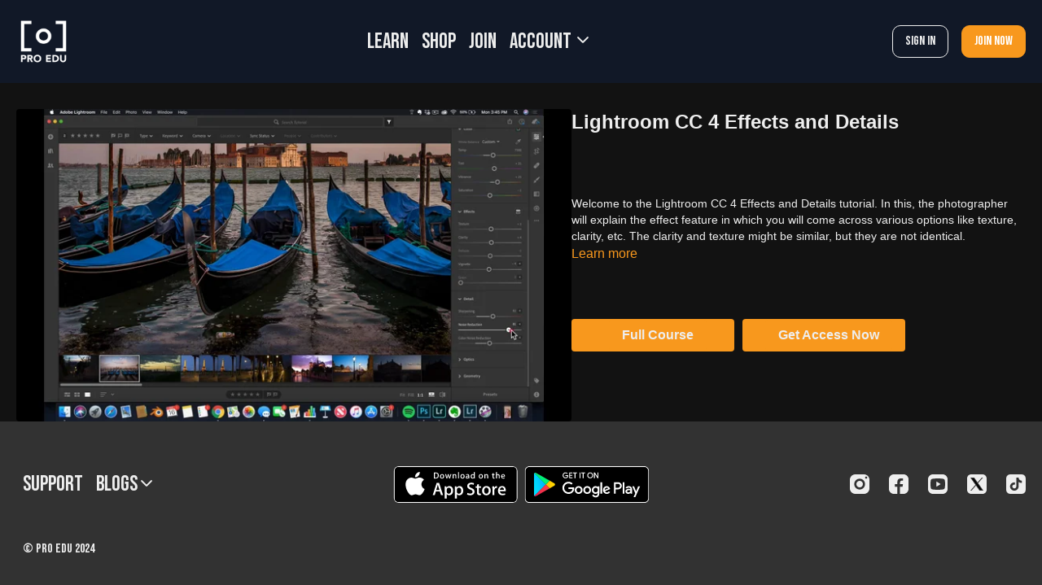

--- FILE ---
content_type: text/vnd.turbo-stream.html; charset=utf-8
request_url: https://learn.proedu.com/programs/lightroom-cc-4-effects-and-details.turbo_stream?playlist_position=thumbnails&preview=false
body_size: -38
content:
<!DOCTYPE html><html><head><meta name="csrf-param" content="authenticity_token" />
<meta name="csrf-token" content="77X5aZ0HSRhou3dCe2YWePD4euH2TFERKa9GlWA1ykmbjWwZFILyXV3rncVtF5h_e9oYUVmOe35MdLWnouHXAg" /></head><body><turbo-stream action="update" target="program_show"><template>
  <turbo-frame id="program_player">
      <turbo-frame id="program_content" src="/programs/lightroom-cc-4-effects-and-details/program_content?playlist_position=thumbnails&amp;preview=false">
</turbo-frame></turbo-frame></template></turbo-stream></body></html>

--- FILE ---
content_type: text/css; charset=utf-8
request_url: https://assets-gke.uscreencdn.com/theme_assets/26278/new_sections.css?v=1758563527
body_size: 1956
content:
:root {
	--secondary-text-color: #C0C4DC;
	--secondary-background: #191E35;

	--text-yellow-400: #f4cf50;
}

.text-yellow-400 {
	color: var(--text-yellow-400);
}
.w-full.theme\:image img {
	width: 100%;
}

.bottom-cta-section {
	display: flex;
	justify-content: center;
	align-items: center;
}


.offer-positioning-left-column {
	text-align: center;
}
.offer-positioning-left-column .empathy--video {
	margin-top: 1.5rem;
}
.offer-positioning-left-column .new-sections--title {
	font-size: 2.5rem;
}
.offer-positioning-left-column .new-sections--subtitle {
	font-size: 1.5rem;
}

.offer-positioning--content {
	width: 100%;
	padding: 2rem;
	border-radius: 10px;
	background: var(--secondary-background);
	position: relative;
	font-size: 1.3rem;
	color: var(--secondary-text-color);
	text-align: center;
	max-width: 500px;
	margin: 0 auto;
}
.offer-positioning--content .new-sections--custom-list {
	text-align: center;
}
.offer-positioning--content .new-sections--custom-list ul {
	text-align: left;
}


.big-promise--quote {
	display: flex;
	justify-content: center;
	align-items: flex-start;
	flex-wrap: wrap;
	gap: 2rem;
	padding: 1.5rem;
}
.big-promise--quote-title {
	color: var(--primary);
	font-size: 2rem;
	font-weight: 600;
}
.big-promise--quote-subtitle {
	color: var(--secondary-text-color);
}
.big-promise--quote-content {
	width: calc(100% - 100px - 2rem);
	min-width: 300px;
	text-align: left;
}
.big-promise--quote .theme\:image {
	border-radius: 50%;
	overflow: hidden;
	max-width: 100px;
}
[data-block-type="big_promise"] .theme\:video {
	border-radius: 10px;
}
@media only screen and (min-width:991px) and (max-width: 1199px) {
	.big-promise--quote-title {
		font-size: 1.8rem;
	}
}
@media only screen and (min-width:768px) and (max-width: 992px) {
	.big-promise--quote-title {
		font-size: 1.5rem;
	}
}
@media only screen and (max-width:767px) {
	.big-promise--quote-title {
		font-size: 1.3rem;
	}
}



.new-sections--background {
	position: relative;
	min-height: 400px;
}
.new-sections--background .theme\:container {
	position: relative;
	z-index: 2;
}
.new-sections--background::before {
	content: "";
	width: 0;
	height: 0;
	border-radius: 50%;
	box-shadow: 0px 0px 150px 150px var(--primary);
	position: absolute;
	top: -5%;
	left: 50%;
	transform: translate(-50%, 0);
	zoom: 1.5;
	opacity: .3;
}
.new-sections--background::after {
	content: "";
	width: 0;
	height: 0;
	border-radius: 50%;
	box-shadow: 0px 0px 150px 150px var(--primary);
	position: absolute;
	bottom: -5%;
	left: 50%;
	transform: translate(-50%, 0);
	zoom: 1.5;
	opacity: .3;
}


.rating-section {
	background-color: var(--secondary-background);
	max-width: 400px;
	border-radius: 20px;
	padding: .4rem 1.4rem;
	justify-content: center;
	text-transform: uppercase;
	gap: 1rem;
	display: inline-flex;
}
.new-sections--title {
	font-size: 4rem;
	font-weight: 600;
	line-height: 1.125;
}
.new-sections--subtitle {
	font-size: 2rem;
	color: var(--secondary-text-color);
}
.rating-section .text-yellow-400 {
	letter-spacing: 2px;
}

@media only screen and (min-width:991px) and (max-width: 1199px) {
	.new-sections--title {
		font-size: 3rem;
	}
	.new-sections--subtitle {
		font-size: 1.8rem;
	}
}
@media only screen and (min-width:768px) and (max-width: 992px) {
	.rating-section {
    padding: .4rem 1rem;
    font-size: .8rem;
    gap: .5rem;
	}
	.new-sections--title {
		font-size: 2.5rem;
	}
	.new-sections--subtitle {
		font-size: 1.5rem;
	}
}
@media only screen and (max-width:767px) {
	.new-sections--title {
		font-size: 2.5rem;
	}
	.new-sections--subtitle {
		font-size: 1.5rem;
	}
}

.big-promise--benefit {
	background: linear-gradient(180deg, var(--secondary-background) 0%, rgba(0, 0, 0, 0) 100%);
	padding: 1.5rem;
	text-align: center;
	border-radius: 10px;
}
.big-promise--benefit h4 {
	font-size: 3rem;
	font-weight: 600;
}
.big-promise--benefit h5 {
	font-size: 2rem;
	color: var(--secondary-text-color);
}

@media only screen and (min-width:991px) and (max-width: 1199px) {}
@media only screen and (min-width:768px) and (max-width: 992px) {
	.big-promise--benefit h4 {
		font-size: 2.5rem;
	}
	.big-promise--benefit h5 {
		font-size: 1.8rem;
	}
}
@media only screen and (max-width:767px) {
	.big-promise--benefit h4 {
		font-size: 2.5rem;
	}
	.big-promise--benefit h5 {
		font-size: 1.8rem;
	}
}

.big-promise--logos .theme\:image {
	max-width: 250px;
}


.new-sections--top-title {
	font-size: 1.5rem;
	font-weight: 600;
	color: var(--primary);
	text-align: center;
	padding-bottom: 1.5rem;
}
.new-sections--bottom-section-title {
	font-size: 1.8rem;
	text-align: center;
	font-weight: 600;
	color: var(--secondary-text-color);
}

.new-sections--custom-list {
	font-size: 1.3rem;
	color: var(--secondary-text-color);
	text-align: left;
}
.new-sections--custom-list ul {
	list-style: none;
	padding-left: 35px;
}
.new-sections--custom-list ul li {
	margin-bottom: 1.5rem;
	position: relative;
}
.new-sections--custom-list ul li::before {
	content: "";
	position: absolute;
	top: 6px;
	left: -35px;
	width: 25px;
	height: 25px;
}

.empathy--video {
	border-radius: 10px;
	overflow: hidden;
	max-width: 400px;
	margin: 0 auto;
}


.new-sections--content-title {
	text-align: center;
	font-size: 3rem;
	font-weight: 600;
	line-height: 1.125;
	margin: 1.5rem auto;
	max-width: 970px;
}
[data-block-type="unique_mechanism"] .theme\:image {
	display: flex;
	margin: 0 auto;
	justify-content: center;
	align-items: center;
	overflow: hidden;
	margin-top: 2rem;
} 
.unique-mechanism--content {
	background: linear-gradient(180deg, var(--secondary-background) 0%, rgba(0, 0, 0, 0) 100%);
	padding: 2rem;
	text-align: center;
	border-radius: 10px;
	max-width: 800px;
	margin: 0 auto;
	font-size: 1.3rem;
}

.proof--image {
	width: 300px;
	max-width: 100%;
	overflow: hidden;
	border-radius: 10px;
}
.proof--content {
	width: calc(100% - 300px - 2rem);
	min-width: 300px;
}
[data-block-type="proof"] .theme\:container {
	background: linear-gradient(180deg, var(--secondary-background) 0%, rgba(0, 0, 0, 0) 100%);
	padding: 2rem;
	border-radius: 10px;
	max-width: 1000px;
	margin: 0 auto;
}

[data-block-type="proof"] .big-promise--quote .theme\:image {
	max-width: none;
	border-radius: 10px;
}
.big-promise--quote-name {
	color: var(--primary);
	font-weight: 600;
}


.before-and-after--content {
	display: flex;
	justify-content: center;
	align-items: flex-start;
	gap: 2rem;
	padding: 4rem 0;
	flex-wrap: nowrap;
	max-width: 1100px;
	margin: 0 auto;
	flex-wrap: wrap;
}
.before-and-after--block {
	width: calc(50% - 2rem);
	padding: 2rem;
	border-radius: 10px;
	text-align: center;
	max-width: 520px;
} 
.before-and-after--block .editor-content {
	text-align: left;
	display: inline-block;
}

.before-and-after--block h3 {
	font-size: 2.2rem;
	text-align: center;
	font-weight: 600;
	margin-bottom: 1rem;
	color: #fff;
}
.before-and-after--block--before {
	background: linear-gradient(180deg, #FF0000 0%, rgba(25, 30, 53, 0) 126.48%);

}
.before-and-after--block--after {
	background: linear-gradient(180deg, var(--primary) 0%, rgba(25, 30, 53, 0) 100%);
}

.before-and-after--block {
	font-size: 1.5rem;
	color: var(--secondary-text-color);
	text-align: center;
}
.before-and-after--block ul {
	list-style: none;
	padding-left: 35px;
}
.before-and-after--block ul li {
	margin-bottom: 1rem;
	position: relative;
}
.before-and-after--block ul li::before {
	content: "";
	position: absolute;
	top: 6px;
	left: -35px;
	width: 25px;
	height: 25px;
}

@media only screen and (min-width:768px) and (max-width: 992px) {
	.before-and-after--block h3 {
		font-size: 1.6rem;
	}
	.before-and-after--block {
		font-size: 1.2rem;
	}
	.before-and-after--block {
		padding: 2rem 1rem;
	}
	.before-and-after--block ul {
		padding-left: 20px;
	}
}
@media only screen and (max-width:767px) {
	.before-and-after--block {
		width: 100%;
	} 
}


.unique-selling-proposition--blocks {
	display: flex;
	justify-content: flex-start;
	align-items: flex-start;
	gap: 2rem;
	flex-wrap: wrap;
	max-width: 1100px;
	margin: 0 auto;
	padding: 4rem 0;
}
.unique-selling-proposition--block {
	width: calc(50% - 2rem);
	display: flex;
	justify-content: center;
	align-items: flex-start;
	padding: 2rem;
	border-radius: 10px;
	border: 1px solid var(--primary);
	background: var(--secondary-background);
	gap: 2rem;
	font-size: 1.3rem;
	color: var(--secondary-text-color);
	max-width: 520px;
}
.unique-selling-proposition--block .theme\:image {
	max-width: 72px;
}

@media only screen and (max-width:767px) {
	.unique-selling-proposition--block {
		width: 100%;
		margin: 0 auto;
	}
}


.unique-benefits--blocks {
	display: flex;
	justify-content: flex-start;
	align-items: flex-start;
	gap: 4rem 2rem;
	flex-wrap: wrap;
	max-width: 1100px;
	margin: 0 auto;
	padding: 6rem 0;
	padding-bottom: 4rem;
}
.unique-benefits--block {
	width: calc(100% / 3 - 2rem);
	display: block;
	padding: 2rem;
	border-radius: 10px;
	border: 1px solid var(--primary);
	background: var(--secondary-background);
	position: relative;
	font-size: 1.3rem;
	color: var(--secondary-text-color);
	max-width: 400px;
	text-align: center;
}
.unique-benefits--block .theme\:image {
	max-width: 100px;
	margin-top: -5rem;
	margin-bottom: 2rem;
	margin-left: auto;
	margin-right: auto;
	background: var(--secondary-background);
	border-radius: 20px;
}
.unique-benefits--block h4 {
	font-weight: 600;
	color: var(--primary);
}
.unique-benefits--block h3 {
	font-weight: 600;
	color: #fff;
	font-size: 2rem;
	margin: 1rem auto;
}
@media only screen and (min-width:768px) and (max-width: 992px) {
	.unique-benefits--block {
		width: calc(100% / 2 - 2rem);
	}
}
@media only screen and (max-width:767px) {
	.unique-benefits--block {
		width: 100%;
		margin: 0 auto;
	}
}

.offer-positioning-inside--blocks {
	display: flex;
	justify-content: flex-start;
	align-items: flex-start;
	gap: 2rem;
	flex-wrap: wrap;
	max-width: 1100px;
	margin: 0 auto;
	padding: 4rem 0;
}
.offer-positioning-inside--block {
	width: 100%;
	display: flex;
	justify-content: flex-start;
	align-items: flex-start;
	flex-wrap: wrap;
	gap: 2rem;
	padding: 2rem;
	border-radius: 10px;
	border: 1px solid var(--primary);
	background: var(--secondary-background);
	position: relative;
	font-size: 1.3rem;
	color: var(--secondary-text-color);
}
.offer-positioning-inside--block .theme\:image {
	width: 500px;
	max-width: 100%;
}
.offer-positioning-inside--block .theme\:image img {
	width: 100%;
}
.offer-positioning-inside--block-content {
	width: calc(100% - 500px - 2rem);
}
.offer-positioning-inside--block h4 {
	font-weight: 600;
}
.offer-positioning-inside--block h3 {
	font-weight: 600;
	color: #fff;
	font-size: 3rem;
	margin: 1rem auto;
}
.offer-positioning-inside--block .new-sections--custom-list ul li {
	margin-bottom: 1rem;
}
.offer-positioning-inside--block .new-sections--custom-list ul {
	margin-top: 1rem;
}

@media only screen and (min-width:768px) and (max-width: 992px) {
	.offer-positioning-inside--block .theme\:image {
		width: 100%;
	}
	.offer-positioning-inside--block-content {
		width: 100%;
	}
}
@media only screen and (max-width:767px) {
	.offer-positioning-inside--block .theme\:image {
		width: 100%;
	}
	.offer-positioning-inside--block-content {
		width: 100%;
	}
}

.social-proof--blocks {
	display: flex;
	justify-content: flex-start;
	align-items: flex-start;
	gap: 2rem;
	flex-wrap: wrap;
	max-width: 1100px;
	padding: 6rem 0;
	padding-bottom: 4rem;
	margin: 0 auto;
}
.social-proof--block {
	display: block;
	text-align: center;
	color: var(--secondary-text-color);
	max-width: 380px;
	font-size: 1.3rem;
	width: calc(100% / 3 - 2rem);
}
.social-proof--block .editor-content {
	margin: 1rem auto;
}
.social-proof--block h4 {
	font-weight: 600;
	color: #fff;
	font-size: 1.8rem;
	margin: 1rem auto;
}
.social-proof--block .theme\:image {
	overflow: hidden;
	border-radius: 10px;
	margin-bottom: 1rem;
}
.social-proof--block h3 {
	font-weight: 600;
	color: var(--primary);
}

@media only screen and (min-width:768px) and (max-width: 992px) {
	.social-proof--block {
		width: calc(100% / 2 - 2rem);
	}
}
@media only screen and (max-width:767px) {
	.social-proof--block {
		width: 100%;
		margin: 0 auto;
	}
}


[data-block-type="risk_reversal"] .big-promise--content .new-sections--title {
	font-size: 2.5rem;
}
[data-block-type="risk_reversal"] .big-promise--content .new-sections--subtitle {
	font-size: 1.4rem;
	margin-bottom: 1rem;
}
.risk-reversal--under-video-text {
	font-size: 1.4rem;
	color: var(--secondary-text-color);
	text-align: center;
}

[data-block-type="authority"] .new-sections--top-title {
	text-align: left;
}
[data-block-type="authority"] .new-sections--title {
	font-size: 3rem;
	margin-bottom: 1rem;
}


[data-block-type="epiphany_moment"] .offer-positioning-inside--block h3 {
	font-size: 2rem;
}
[data-block-type="epiphany_moment"] .offer-positioning-inside--block:nth-child(even) .theme\:image {
	order: 2;
}
[data-block-type="epiphany_moment"] .offer-positioning-inside--block:nth-child(even) .offer-positioning-inside--block-content {
	order: 1;
}

[data-block-type="epiphany_moment"] .offer-positioning-inside--block {
	background: none;
	border: none;
}
@media only screen and (max-width:767px) {
	[data-block-type="epiphany_moment"] .offer-positioning-inside--block:nth-child(even) .theme\:image {
		order: 1;
	}
	[data-block-type="epiphany_moment"] .offer-positioning-inside--block:nth-child(even) .offer-positioning-inside--block-content {
		order: 1;
	}
}

.new-faq--blocks {
	display: flex;
	justify-content: flex-start;
	align-items: flex-start;
	gap: 2rem;
	flex-wrap: wrap;
	max-width: 1100px;
	margin: 0 auto;
	padding: 4rem 0;
}
.new-faq--block {
	width: 100%;
	padding: 2rem;
	border-radius: 10px;
	border: 1px solid var(--primary);
	background: var(--secondary-background);
	position: relative;
	font-size: 1.3rem;
	color: var(--secondary-text-color);
	display: flex;
	justify-content: flex-start;
	align-items: flex-start;
	gap: 1rem;
}

.new-faq--block-title {
	font-size: 1.5rem;
	font-weight: 600;
	color: #fff;
}

[data-block-type="urgency"] .big-promise--quote {
	max-width: 500px;
	margin: 0 auto;
}
[data-block-type="urgency"] .bottom-cta-section {
	margin-top: 1rem;
}
[data-block-type="urgency"] .new-sections--bottom-section-title {
	font-size: 1.3rem;
	font-weight: normal;
	margin-top: 1rem;
}

.urgency--wrapper {
	width: 100%;
	padding: 2rem;
	border-radius: 10px;
	background: var(--secondary-background);
	position: relative;
	max-width: 900px;
	margin: 0 auto;
}

.custom-countdown {
		display: flex;
		justify-content: center;
    align-items: flex-start;
    padding: 1rem;
		gap: 1rem;
}
.custom-countdown div {
		text-align: center;
		text-align: center;
    font-size: 1.5rem;
    color: #C0C4DC;
    font-weight: 300;
		width: 95px;
}
.custom-countdown span {
		background: linear-gradient(180deg, #FFFFFF 0%, rgba(255, 255, 255, 0) 100%);
		-webkit-background-clip: text;
		-webkit-text-fill-color: transparent;
		background-clip: text;
		text-fill-color: transparent;
		font-size: 2rem;
    font-weight: 600;
}

@media only screen and (min-width:991px) and (max-width: 1199px) {}
@media only screen and (min-width:768px) and (max-width: 992px) {}
@media only screen and (max-width:767px) {
}

--- FILE ---
content_type: text/javascript; charset=utf-8
request_url: https://learn.proedu.com/assets/common_scripts_4.js
body_size: 4514
content:
console.log('common_scripts')

// EMPTY OFFERS: 75139, 75102

// Duplicated
// '75669': { 
//     'product_component': '1657063975128',
//     'id': '6077622583483'
//   },
const OFFERS_IDS = {
  '77535': {
    'product_component': '1657061077987',
    'id': '7208878932155'
  },
  '76572': {
    'product_component': '1657061158645',
    'id': '7206607683771'
  },
  '76568': {
    'product_component': '1657061227004',
    'id': '7206607716539'
  },
  '76566': {
    'product_component': '1657061269486',
    'id': '7206607749307'
  },
  '76565': {
    'product_component': '1657061313470',
    'id': '7206607814843'
  },
  '76564': {
    'product_component': '1657061348811',
    'id': '7206607913147'
  },
  '76563': {
    'product_component': '1657061380927',
    'id': '7206607978683'
  },
  '76547': {
    'product_component': '1657061416659',
    'id': '7206607782075'
  },
  '76546': { 
  'product_component': '1657061460656',
  'id': '7206608044219'
  },
  '76544': { 
    'product_component': '1657061501293',
    'id': '7206608076987'
  },
  '76541': { 
    'product_component': '1657061538869',
    'id': '7206608339131'
  },
  '76540': { 
    'product_component': '1657061576431',
    'id': '7206608437435'
  },
  '76539': { 
    'product_component': '1657061610153',
    'id': '7206611321019'
  },
  '76538': { 
    'product_component': '1657061642736',
    'id': '7206611452091'
  },
  '76536': { 
    'product_component': '1657061681198',
    'id': '7206611517627'
  },
  '76535': { 
    'product_component': '1657061719494',
    'id': '7206611747003'
  },
  '76533': { 
    'product_component': '1657061751656',
    'id': '7206610895035'
  },
  '76532': { 
    'product_component': '1657061779467',
    'id': '7206611091643'
  },
  '76531': { 
    'product_component': '1657061833165',
    'id': '7206611222715'
  },
  '76529': { 
    'product_component': '1657061891610',
    'id': '7206608535739'
  },
  '76528': { 
    'product_component': '1657061924598',
    'id': '7206608666811'
  },
  '76527': { 
    'product_component': '1657061957569',
    'id': '7206608797883'
  },
  '76526': { 
    'product_component': '1657061991756',
    'id': '7206608994491'
  },
  '76525': { 
    'product_component': '1657062024008',
    'id': '7206609158331'
  },
  '76524': { 
    'product_component': '1657062061312',
    'id': '7206609322171'
  },
  '76523': { 
    'product_component': '1657062090252',
    'id': '7206609420475'
  },
  '76521': { 
    'product_component': '1657062123345',
    'id': '7206609584315'
  },
  '76511': { 
    'product_component': '1657062155221',
    'id': '7206609682619'
  },
  '76508': { 
    'product_component': '1657062189377',
    'id': '7206609846459'
  },
  '76507': { 
    'product_component': '1657062217325',
    'id': '7206609944763'
  },
  '76506': { 
    'product_component': '1657062252321',
    'id': '7206610010299'
  },
  '76505': { 
    'product_component': '1657062288444',
    'id': '7206610206907'
  },
  '76504': { 
    'product_component': '1657062319030',
    'id': '7206610305211'
  },
  '76501': { 
    'product_component': '1657062484491',
    'id': '7206610534587'
  },
  '76487': { 
    'product_component': '1657062513233',
    'id': '7206610731195'
  },
  '75836': { 
    'product_component': '1657062543025',
    'id': '4546536898644'
  },
  '75763': { 
    'product_component': '1657062573101',
    'id': '4546536898644'
  },
  '75759': { 
    'product_component': '1657062607258',
    'id': '4761183977556'
  },
  '75755': { 
    'product_component': '1657062637457',
    'id': '4561259069524'
  },
  '75754': { 
    'product_component': '1657062667352',
    'id': '4608963248212'
  },
  '75750': { 
    'product_component': '1657062700238',
    'id': '6956876366011'
  },
  '75749': { 
    'product_component': '1657062731782',
    'id': '6956876333243'
  },
  '75748': { 
    'product_component': '1657062762020',
    'id': '6956876300475'
  },
  '75745': { 
    'product_component': '1657062790792',
    'id': '6956759941307'
  },
  '75707': { 
    'product_component': '1657062823522',
    'id': '6956876234939'
  },
  '75705': { 
    'product_component': '1657062853870',
    'id': '6956876202171'
  },
  '75704': { 
    'product_component': '1657062882895',
    'id': '6956876169403'
  },
  '75703': { 
    'product_component': '1657062915626',
    'id': '6956876038331'
  },
  '75700': { 
    'product_component': '1657062944068',
    'id': '1517353271380'
  },
  '75693': { 
    'product_component': '1657063028927',
    'id': '6956876103867'
  },
  '75692': { 
    'product_component': '1657063165421',
    'id': '1571856973908'
  },
  '75690': { 
    'product_component': '1657063194913',
    'id': '1571851632724'
  },
  '75689': { 
    'product_component': '1657063221763',
    'id': '1571761455188'
  },
  '75686': { 
    'product_component': '1657063250910',
    'id': '1571860152404'
  },
  '75685': { 
    'product_component': '1657063278586',
    'id': '1571857956948'
  },
  '75684': { 
    'product_component': '1657063331928',
    'id': '1571854876756'
  },
  '75683': { 
    'product_component': '1657063361976',
    'id': '1571859431508'
  },
  '75682': { 
    'product_component': '1657063391121',
    'id': '1571853828180'
  },
  '75681': { 
    'product_component': '1657063415467',
    'id': '1571852845140'
  },
  '75680': { 
    'product_component': '1657063441359',
    'id': '1571856121940'
  },
  '75678': { 
    'product_component': '1657063471085',
    'id': '7313655103675'
  },
  '75676': { 
    'product_component': '1657063497837',
    'id': '6077622649019'
  },
  '75675': { 
    'product_component': '1657063534244',
    'id': '6077622190267'
  },
  '75674': { 
    'product_component': '1657063566839',
    'id': '6077620945083'
  },
  '75672': { 
    'product_component': '1657063600970',
    'id': '6077621928123'
  },
  '75671': { 
    'product_component': '1657063627402',
    'id': '6077622091963'
  },
  '75669': { 
    'product_component': '1657063657969',
    'id': '6077621600443'
  },
  '75668': { 
    'product_component': '1657063703947',
    'id': '6077621338299'
  },
  '75665': { 
    'product_component': '1657063818912',
    'id': '6077621239995'
  },
  '75663': { 
    'product_component': '1657063849708',
    'id': '6077621108923'
  },
  '75662': { 
    'product_component': '1657063880476',
    'id': '6104900829371'
  },
  '75661': { 
    'product_component': '1657063919926',
    'id': '6104870977723'
  },
  '75660': { 
    'product_component': '1657063947573',
    'id': '6077622616251'
  },
  '75658': { 
    'product_component': '1657064007951',
    'id': '6077622452411'
  },
  '75657': { 
    'product_component': '1657064059987',
    'id': '6077622386875'
  },
  '75656': { 
    'product_component': '1657136382286',
    'id': '6077622354107'
  },
  '75655': { 
    'product_component': '1657136451382',
    'id': '6077622288571'
  },
  '75654': { 
    'product_component': '1657136491624',
    'id': '6077622026427'
  },
  '75653': { 
    'product_component': '1657136538833',
    'id': '6077621895355'
  },
  '75652': { 
    'product_component': '1657136566973',
    'id': '6077621731515'
  },
  '75651': { 
    'product_component': '1657136599570',
    'id': '6077621633211'
  },
  '75649': { 
    'product_component': '1657136628837',
    'id': '6077621174459'
  },
  '75647': { 
    'product_component': '1657136660173',
    'id': '6077621502139'
  },
  '75643': { 
    'product_component': '1657136686575',
    'id': '6077621403835'
  },
  '75640': { 
    'product_component': '1657136716458',
    'id': '1518617919572'
  },
  '75638': { 
    'product_component': '1657136744628',
    'id': '1518617395284'
  },
  '75636': { 
    'product_component': '1657136773535',
    'id': '1518617231444'
  },
  '75635': { 
    'product_component': '1657136803612',
    'id': '1518616805460'
  },
  '75634': { 
    'product_component': '1657136838414',
    'id': '1518615167060'
  },
  '75633': { 
    'product_component': '1657136866442',
    'id': '1518616379476'
  },
  '75632': { 
    'product_component': '1657136895059',
    'id': '1518616084564'
  },
  '75631': { 
    'product_component': '1657136937964',
    'id': '1518615724116'
  },
  '75628': { 
    'product_component': '1657136978422',
    'id': '1518615461972'
  },
  '75598': { 
    'product_component': '1657137006234',
    'id': '7365271322811'
  },
  '75596': { 
    'product_component': '1657137035096',
    'id': '10384763028'
  },
  '75450': { 
    'product_component': '1657137067724',
    'id': '142504689684'
  },
  '75131': { 
    'product_component': '1657137107250',
    'id': '6956876398779'
  },
  '75106': { 
    'product_component': '1657137137791',
    'id': '3624101838932'
  },
  '75103': { 
    'product_component': '1657137173059',
    'id': '3624315322452'
  }, 
'75093': {
  'product_component': '1657137217881',
  'id': '4761198329940'
},
'75087': {
  'product_component': '1657137250417',
  'id': '6956876267707'
},
'75086': {
  'product_component': '1657137278860',
  'id': '4551144177748'
},
'75024': {
  'product_component': '1657137316752',
  'id': '414812397'
},
'74807': {
  'product_component': '1657137351373',
  'id': '6956876005563'
},
'74806': {
  'product_component': '1657137380429',
  'id': '6956875972795'
},
'74805': {
  'product_component': '1657137419162',
  'id': '6956759875771'
},
'74804': {
  'product_component': '1657137446796',
  'id': '6956759810235'
},
'74803': {
  'product_component': '1657137475025',
  'id': '4452457021524'
},
'74802': {
  'product_component': '1657137505238',
  'id': '2366070980692'
},
'74801': {
  'product_component': '1657137538329',
  'id': '1570128396372'
},
'74800': {
  'product_component': '1657137565436',
  'id': '7211071701179'
},
'74798': {
  'product_component': '1657137590923',
  'id': '7208878932155'
},
'74797': {
  'product_component': '1657137619274',
  'id': '4394581164116'
},
'74794': {
  'product_component': '1657137646320',
  'id': '4394518904916'
},
'74793': {
  'product_component': '1657137675797',
  'id': '1518651277396'
},
'74792': {
  'product_component': '1657137709414',
  'id': '4360113193044'
},
'74791': {
  'product_component': '1657137739717',
  'id': '4360111325268'
},
'74790': {
  'product_component': '1657137798029',
  'id': '4360116666452'
},
'74789': {
  'product_component': '1657137837830',
  'id': '4344939151444'
},
'74787': {
  'product_component': '1657137876144',
  'id': '2500727898196'
},
'74785': {
  'product_component': '1657137904571',
  'id': '7208822898875'
},
'74784': {
  'product_component': '1657137932187',
  'id': '7208818409659'
},
'74782': {
  'product_component': '1657137959084',
  'id': '7208820965563'
},
'74780': {
  'product_component': '1657137986431',
  'id': '6930346639547'
},
'74777': {
  'product_component': '1657138018367',
  'id': '6077287989435'
},
'74776': {
  'product_component': '1657138043539',
  'id': '6077275898043'
},
'74774': {
  'product_component': '1657138074636',
  'id': '6077272195259'
},
'74771': {
  'product_component': '1657138103018',
  'id': '4394511925332'
},
'74770': {
  'product_component': '1657138129224',
  'id': '3695705194580'
},
'74769': {
  'product_component': '1657138157019',
  'id': '3752544763988'
},
'74767': {
  'product_component': '1657138185731',
  'id': '3522816278612'
},
'74766': {
  'product_component': '1657138217039',
  'id': '3446062088276'
},
'74762': {
  'product_component': '1657138246604',
  'id': '2379059757140'
},
'74761': {
  'product_component': '1657138289593',
  'id': '1551624863828'
},
'74757': {
  'product_component': '1657138314859',
  'id': '790227189851'
},
'74756': {
  'product_component': '1657138342415',
  'id': '2424668160084'
},
'74755': {
  'product_component': '1657138486124',
  'id': '785165025371'
},
'74754': {
  'product_component': '1657138520416',
  'id': '765718823003'
},
'74753': {
  'product_component': '1657138547522',
  'id': '775392985179'
},
'74752': {
  'product_component': '1657138575408',
  'id': '114997985300'
},
'74751': {
  'product_component': '1657138602832',
  'id': '26227048468'
},
'74750': {
  'product_component': '1657138629037',
  'id': '11570830996'
},
'74729': {
  'product_component': '1657138670785',
  'id': '10913571604'
},
'74728': {
  'product_component': '1657138702046',
  'id': '10298080842'
},
'74726': {
  'product_component': '1657138732826',
  'id': '9518442762'
},
'74725': {
  'product_component': '1657138758673',
  'id': '7308397639'
},
'74724': {
  'product_component': '1657138782508',
  'id': '3720306375'
},
'74723': {
  'product_component': '1657138813185',
  'id': '1873096513'
},
'74722': {
  'product_component': '1657138843052',
  'id': '419020797'
},
'74721': {
  'product_component': '1657138870759',
  'id': '223498733'
},
'74720': {
  'product_component': '1657138897822',
  'id': '83722633236'
},
'74718': {
  'product_component': '1657138937648',
  'id': '4747186339924'
},
'74717': {
  'product_component': '1657138970605',
  'id': '6897191682235'
},
'74716': {
  'product_component': '1657139096087',
  'id': '7313657659579'
},
'74715': {
  'product_component': '1657139125399',
  'id': '3721479623'
},
'74713': {
  'product_component': '1657139157830',
  'id': '6497678919'
},
'74712': {
  'product_component': '1657139186317',
  'id': '6498953735'
},
'74711': {
  'product_component': '1657139217084',
  'id': '3759857159'
},
'74710': {
  'product_component': '1657139244565',
  'id': '10153152650'
},
'74708': {
  'product_component': '1657139274590',
  'id': '6787922755771'
},
'74707': {
  'product_component': '1657139317859',
  'id': '3575333814356'
},
'74706': {
  'product_component': '1657139342042',
  'id': '281354593'
},
'74703': {
  'product_component': '1657139385874',
  'id': '4761200099412'
},
'74702': {
  'product_component': '1657139414869',
  'id': '252197629'
},
'74698': {
  'product_component': '1657139441151',
  'id': '10361453066'
},
'74697': {
  'product_component': '1657139471393',
  'id': '4715764252756'
},
'74695': {
  'product_component': '1657139499642',
  'id': '1132784385'
},
'74693': {
  'product_component': '1657139522411',
  'id': '146112839700'
},
'70039': {
  'product_component': '1657139548287',
  'id': '3626725769300'
}
  
}

let keepOnlyCategoriesCards = (wrapper, cardWrapperClass) => {
  console.log(wrapper)
  let cards = wrapper.querySelectorAll(cardWrapperClass+':not(.collection-check)')
  if (cards.length) {
    cards.forEach(card => {
      if (!card.querySelector('.collection-icon')) {
        card.classList.add('hidden-card')
      }
      card.classList.add('collection-check')
    })
  }
}

let detectTemplate = () => {
  
  if  (location.href.includes('/library')) {
    let cards = document.querySelectorAll('.search .container.items-grid > div:not(.collection-check)')
    if (cards.length) {
      cards.forEach(card => {
        if (!card.querySelector('.collection-icon')) {
          card.classList.add('hidden-card')
        }
        card.classList.add('collection-check')
      })
    }
  }
  
  let categories = document.querySelectorAll('.category-group:not(.tocuhed)')
  if (categories.length) {
    categories.forEach(category => {
      let categoryTitle = category.querySelector('.category-title').innerText.trim()
      if (categoryTitle === 'My Library') {
        keepOnlyCategoriesCards(category, '.swiper-slide')
      }
      category.classList.add('tocuhed')
    })
  }
  
  let getAccessNowButton = document.querySelector('a[data-test="button-access"]')
  if (getAccessNowButton) {
    if (!getAccessNowButton.classList.value.includes('tocuhed')) {
      let getPermalinkFromURL = (url) => {
        return url.substring(url.indexOf('/programs/') + 10).split('?')[0]
      }
      let programUrl = getPermalinkFromURL(location.href);
      axios.get(`/api/contents/${programUrl}`).then(function (response) {
        let program = response.data
        let buttonLink = null;
        if (program.tags.length) {
          program.tags.forEach(tag => {
            if (tag.split('|')[0].trim().toLowerCase() === 'get_access_now') {
              buttonLink = tag.split('|')[1].trim()
            }
          })
        }
        console.log(buttonLink)
        if (buttonLink) {
          getAccessNowButton.href = buttonLink;
        }
      })
      getAccessNowButton.classList.add('tocuhed')
    }
  }
  if (location.href.includes('/orders/customer_info')) {
   
    let layout = document.querySelector('form[data-test="form-customer-info"]');
    if (layout) {
      if (!layout.classList.value.includes('touched')) {
        let url = new URL(location.href);
        let offerID = url.searchParams.get('o');
        let shopify = OFFERS_IDS[offerID];
        
        if (shopify) {
          let markup = `<div id='product-component-${shopify.product_component}'></div>`
          layout.insertAdjacentHTML('beforeBegin', markup);
          layout.classList.add('hidden-form');
          (function () {
            var scriptURL = 'https://sdks.shopifycdn.com/buy-button/latest/buy-button-storefront.min.js';
            if (window.ShopifyBuy) {
            if (window.ShopifyBuy.UI) {
            ShopifyBuyInit();
            } else {
            loadScript();
            }
            } else {
            loadScript();
            }
            function loadScript() {
            var script = document.createElement('script');
            script.async = true;
            script.src = scriptURL;
            (document.getElementsByTagName('head')[0] || document.getElementsByTagName('body')
            [0]).appendChild(script);
            script.onload = ShopifyBuyInit;
            }
            function ShopifyBuyInit() {
            var client = ShopifyBuy.buildClient({
            //domain: 'rgg-edu.myshopify.com',
            domain: 'proedu.com',
            storefrontAccessToken: '4e5ba2abde8bb5615a12180e59e96f32',
            });
            ShopifyBuy.UI.onReady(client).then(function (ui) {
            ui.createComponent('product', {
            id: `${shopify.id}`,
            node: document.getElementById(`product-component-${shopify.product_component}`),
            moneyFormat: '%24%7B%7Bamount%7D%7D',
            options: {
            "product": {
            "styles": {
            "product": {
            "@media (min-width: 601px)": {
            "max-width": "calc(25% - 20px)",
            "margin-left": "20px",
            "margin-bottom": "50px"
            }
            },
            "title": {
            "font-family": "Montserrat, sans-serif",
            "font-weight": "normal"
            },
            "button": {
            "font-family": "Montserrat, sans-serif",
            "font-size": "14px",
            "padding-top": "15px",
            "padding-bottom": "15px",
            "color": "#fffdfd",
            ":hover": {
            "color": "#fffdfd",
            
            "background-color": "#bc2929"
            },
            "background-color": "#d12e2e",
            ":focus": {
            "background-color": "#bc2929"
            },
            "border-radius": "9px",
            "padding-left": "41px",
            "padding-right": "41px"
            },
            "quantityInput": {
            "font-size": "14px",
            "padding-top": "15px",
            "padding-bottom": "15px"
            },
            "price": {
            "color": "#0e8bf1"
            },
            "compareAt": {
            "color": "#0e8bf1"
            },
            "unitPrice": {
            "color": "#0e8bf1"
            }
            },
            "buttonDestination": "checkout",
            "contents": {
            "img": false,
            "title": false,
            "price": false
            },
            "text": {
            "button": "Buy now"
            },
            "googleFonts": [
            "Montserrat"
            ]
            },
            "productSet": {
            "styles": {
            "products": {
            "@media (min-width: 601px)": {
            "margin-left": "-20px"
            }
            }
            }
            },
            "modalProduct": {
            "contents": {
            "img": false,
            "imgWithCarousel": true,
            "button": false,
            "buttonWithQuantity": true
            },
            
            "styles": {
            "product": {
            "@media (min-width: 601px)": {
            "max-width": "100%",
            "margin-left": "0px",
            "margin-bottom": "0px"
            }
            },
            "button": {
            "font-family": "Montserrat, sans-serif",
            "font-size": "14px",
            "padding-top": "15px",
            "padding-bottom": "15px",
            "color": "#fffdfd",
            ":hover": {
            "color": "#fffdfd",
            "background-color": "#bc2929"
            },
            "background-color": "#d12e2e",
            ":focus": {
            "background-color": "#bc2929"
            },
            "border-radius": "9px",
            "padding-left": "41px",
            "padding-right": "41px"
            },
            "quantityInput": {
            "font-size": "14px",
            "padding-top": "15px",
            "padding-bottom": "15px"
            },
            "title": {
            "font-family": "Helvetica Neue, sans-serif",
            "font-weight": "normal",
            "font-size": "26px",
            "color": "#4c4c4c"
            },
            "price": {
            "font-family": "Helvetica Neue, sans-serif",
            "font-weight": "normal",
            "font-size": "18px",
            "color": "#4c4c4c"
            },
            "compareAt": {
            "font-family": "Helvetica Neue, sans-serif",
            "font-weight": "normal",
            "font-size": "15.299999999999999px",
            "color": "#4c4c4c"
            },
            "unitPrice": {
            "font-family": "Helvetica Neue, sans-serif",
            "font-weight": "normal",
            "font-size": "15.299999999999999px",
            "color": "#4c4c4c"
            
            }
            },
            "googleFonts": [
            "Montserrat"
            ],
            "text": {
            "button": "Add to cart"
            }
            },
            "option": {},
            "cart": {
            "styles": {
            "button": {
            "font-family": "Montserrat, sans-serif",
            "font-size": "14px",
            "padding-top": "15px",
            "padding-bottom": "15px",
            "color": "#fffdfd",
            ":hover": {
            "color": "#fffdfd",
            "background-color": "#bc2929"
            },
            "background-color": "#d12e2e",
            ":focus": {
            "background-color": "#bc2929"
            },
            "border-radius": "9px"
            }
            },
            "text": {
            "title": "Checkout",
            "total": "Subtotal",
            "notice": "You Will Be Notified Instantly When This Tutorial Is Available",
            "button": "Checkout & Save"
            },
            "googleFonts": [
            "Montserrat"
            ]
            },
            "toggle": {
            "styles": {
            "toggle": {
            "font-family": "Montserrat, sans-serif",
            "background-color": "#d12e2e",
            ":hover": {
            "background-color": "#bc2929"
            },
            ":focus": {
            "background-color": "#bc2929"
            }
            },
            "count": {
            "font-size": "14px",
            "color": "#fffdfd",
            
            ":hover": {
            "color": "#fffdfd"
            }
            },
            "iconPath": {
            "fill": "#fffdfd"
            }
            },
            "googleFonts": [
            "Montserrat"
            ]
            }
            },
            });
            });
            }
            })();
          
          console.log(shopify)
        }
        layout.classList.add('touched')
      }
    }
  }
  setTimeout(() => detectTemplate(), 500)
}
detectTemplate()